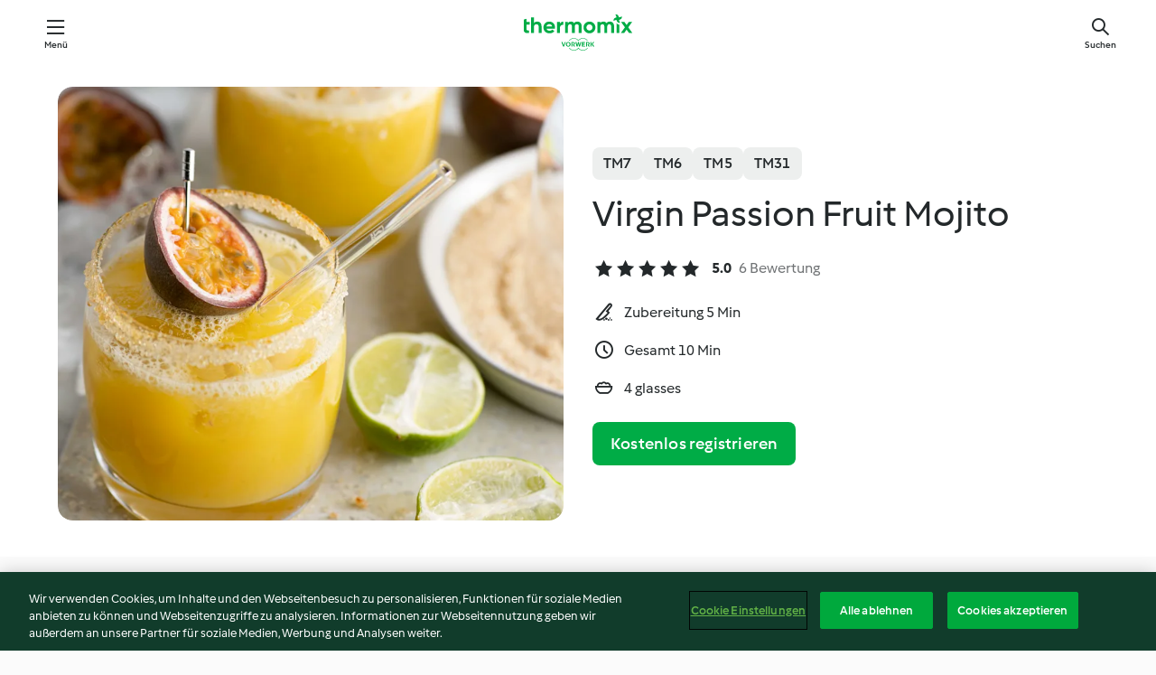

--- FILE ---
content_type: text/html; charset=utf-8
request_url: https://cookidoo.de/recipes/recipe/de-DE/r778679
body_size: 10533
content:
<!DOCTYPE html>
<html
  lang="de-DE"
  class="cicd2-theme">
<head>
    <meta property="og:url" content="https://cookidoo.de/recipes/recipe/de-DE/r778679"/>
    <meta property="og:title" content="Virgin Passion Fruit Mojito"/>
    <meta property="og:description" content="Eine ganze Welt voller Thermomix® Rezepte – Cookidoo® bringt Köstlichkeiten aus aller Welt zu dir nach Hause.
Eine riesige Auswahl an Rezepten und Ideen – hier findest du garantiert bei jedem Besuch kulinarische Inspirationen."/>
    <meta property="og:image" content="https://assets.tmecosys.com/image/upload/t_web_rdp_recipe_584x480/img/recipe/ras/Assets/78e3754d1eca205c2f6af2e09576ec7c/Derivates/b86760ef8f24015c04b03020945795ebc9d52eb7.jpg"/>
    <meta name="robots" content="noarchive"/>
    <meta charset="utf-8">
    <meta name="viewport" content="width=device-width, initial-scale=1, shrink-to-fit=no">
    <link rel="stylesheet" href="https://patternlib-all.prod.external.eu-tm-prod.vorwerk-digital.com/pl-core-29.0.0-18aff5db89ac31d72351aa87f8d2dd94.css">
      <link rel="stylesheet" href="https://patternlib-all.prod.external.eu-tm-prod.vorwerk-digital.com/cicd2-theme-29.0.0-5eba483bfbb03f3a99d1d6c8cc61c91f.css">
    <link rel="stylesheet" href="https://recipepublic-all.prod.external.eu-tm-prod.vorwerk-digital.com/bundle-700b0b14b57bb2a7bf72133389c7f0a6.css">
    <link rel="icon" href="https://patternlib-all.prod.external.eu-tm-prod.vorwerk-digital.com/favicon-02a92602e0cf506ebd0186892a17fd82.ico">
    <link rel="preconnect" href="https://assets.tmecosys.com" crossorigin="anonymous">
    <script>"use strict";(()=>{function c(n){let t=document.cookie.match(new RegExp("(^| )"+n+"=([^;]+)"));if(t)return t[2]}var e={get:c};e.get("v-authenticated")?document.documentElement.classList.add("is-authenticated"):document.documentElement.classList.add("is-unauthenticated");})();
</script>
    <title>Virgin Passion Fruit Mojito - Cookidoo® – das offizielle Thermomix®-Rezept-Portal</title>
    <link rel="stylesheet" href="https://patternlib-all.prod.external.eu-tm-prod.vorwerk-digital.com/pl-recipe-2.18.1-4949e3c3f2b6c536234d63e48d89c215.css">
    <script type="application/ld+json">{"@context":"http://schema.org/","@type":"Recipe","name":"Virgin Passion Fruit Mojito","image":"https://assets.tmecosys.com/image/upload/t_web_rdp_recipe_584x480_1_5x/img/recipe/ras/Assets/78e3754d1eca205c2f6af2e09576ec7c/Derivates/b86760ef8f24015c04b03020945795ebc9d52eb7.jpg","totalTime":"PT10M","cookTime":"PT10M","prepTime":"PT5M","recipeYield":"4 glasses","recipeCategory":["Drinks"],"recipeIngredient":["50 g brown sugar","10 g fresh mint","3 limes, preferably organic","400 g ice cubes","500 g lemonade","6 passion fruit","200 g soda water"],"nutrition":{"@type":"NutritionInformation","calories":"124.6 kcal","carbohydrateContent":"33 g","fatContent":"0.3 g","proteinContent":"1.1 g"},"inLanguage":"de-DE","author":{"@type":"Organization","name":"Vorwerk International & Co. KmG","address":"Wolleraustrasse 11a\n8807 Freienbach\nSchweiz","url":"https://cookidoo.de"},"aggregateRating":{"@id":"AggregatedRating"}}</script>
</head>

<body>
  <core-user-info
    condition="html.is-authenticated"
    community-profile="/community/profile/de-DE"
    devices="/customer-devices/api/my-devices/versions"
    >
  </core-user-info>
  
  <div class="page-content">
      
  <header tabindex="-1" class="page-header">
    <div class="page-header__content">
      <a href="#main-content" class="link--skip">Springe zum Hauptinhalt</a>
          <a class="logo page-header__home authenticated-only" href="/foundation/de-DE/for-you"
            aria-label="Link to the home page">
            <img class="logo" src="https://patternlib-all.prod.external.eu-tm-prod.vorwerk-digital.com/logo_thermomix-02469c2fb4fca55fc3c397286d9e7fe0.svg"
              alt="Thermomix®">
          </a>
          <a class="logo page-header__home unauthenticated-only" href="/foundation/de-DE/explore"
            aria-label="Link to the home page">
            <img class="logo" src="https://patternlib-all.prod.external.eu-tm-prod.vorwerk-digital.com/logo_thermomix-02469c2fb4fca55fc3c397286d9e7fe0.svg"
              alt="Thermomix®">
          </a>
      <core-nav class="page-header__nav">
        <nav class="core-nav__nav" role="navigation">
          <button class="core-nav__trigger">Menü</button>
          <div class="core-nav__container">
            <ul class="core-nav__main-links authenticated-only">
                <li class="core-nav__item">
                  <a href="/foundation/de-DE/for-you"
                    class="core-nav__link">Für dich</a>
                </li>
              <li class="core-nav__item">
                <a href="/foundation/de-DE/explore"
                  class="core-nav__link">Entdecken</a>
              </li>
              <li class="core-nav__item">
                <a href="/organize/de-DE/my-recipes"
                  class="core-nav__link">Meine Rezepte</a>
              </li>
              <li class="core-nav__item">
                <a href="/planning/de-DE/my-week"
                  class="core-nav__link">Meine Woche</a>
              </li>
                <li class="core-nav__item">
                  <a href="/shopping/de-DE"
                    class="core-nav__link">Einkaufsliste</a>
                </li>
            </ul>
            <ul class=" core-nav__main-links unauthenticated-only">
              <li class="core-nav__item">
                <a href="/foundation/de-DE/explore"
                  class="core-nav__link">Entdecken</a>
              </li>
              <li class="core-nav__item">
                <a href="/foundation/de-DE/membership"
                  class="core-nav__link">Abo Vorteile</a>
              </li>
              <li class="core-nav__item">
                <a href="/foundation/de-DE/help"
                  class="core-nav__link">Hilfe</a>
              </li>
            </ul>
            <ul class="core-nav__links unauthenticated-only">
              <li class="core-nav__item">
                <a href="/ciam/register/start"
                  class="core-nav__link page-header__sign-up page-header__icon">Registrieren</a>
              </li>
              <li class="core-nav__item">
                <a href="/profile/de-DE/login?redirectAfterLogin=%2Frecipes%2Frecipe%2Fde-DE%2Fr778679"
                  class="core-nav__link page-header__login page-header__icon">Anmelden</a>
              </li>
            </ul>
            <div role="separator" aria-orientation="vertical"
              class="core-nav__separator separator-vertical separator-vertical--silver-20"></div>
            <core-user-profile class="authenticated-only">
              <core-dropdown-menu class="core-nav__dropdown core-nav__dropdown--profile" align="bottom-right">
                <button class="core-dropdown-menu__trigger core-nav__dropdown-trigger">
                  <span class="core-nav__dropdown-trigger-icon" aria-hidden="true"></span>
                  <img class="core-nav__dropdown-trigger-picture" src alt>
                  <span class="core-dropdown-menu__trigger-text">
                      Profil
                  </span>
                </button>
                <div class="core-dropdown-menu__content core-nav__dropdown-content">
                  <ul class="core-dropdown-list core-nav__dropdown-list">
                    <li class="core-community-profile__link">
                      <a href="/community/profile/de-DE"
                        class="core-dropdown-list__item core-nav__link core-nav__link--community">
                        <core-community-profile>
                          <span class="core-community-profile__icon" aria-hidden="true"></span>
                          <img class="core-community-profile__picture" src alt>
                          <div class="core-community-profile__heading-group">
                            <span class="core-community-profile__header">Profil</span>
                            <span class="core-community-profile__subheader">Profil anzeigen</span>
                          </div>
                        </core-community-profile>
                      </a>
                    </li>
                    <li>
                      <a href="/commerce/de-DE/membership"
                        class="core-dropdown-list__item core-nav__link">Konto</a>
                    </li>
                    <li>
                      <a href="/foundation/de-DE/help"
                        class="core-dropdown-list__item core-nav__link">Hilfe</a>
                    </li>
                    <li>
                      <a href="/profile/logout"
                        class="core-dropdown-list__item core-nav__link">Abmelden</a>
                    </li>
                  </ul>
                </div>
              </core-dropdown-menu>
            </core-user-profile>
          </div>
          <div role="separator" aria-orientation="vertical"
            class="core-nav__separator separator-vertical separator-vertical--silver-20"></div>
        </nav>
      </core-nav>
      <a class="page-header__search page-header__icon" href="/search/de-DE"
        aria-label="Suchen">Suchen</a>
    </div>
  </header>
  <recipe-scrollspy>
    <nav class="recipe-scrollspy__nav">
        <a href="#ingredients-section" class="recipe-scrollspy__link">Zutaten</a>
  
      <a href="#difficulty-section" class="recipe-scrollspy__link">Schwierigkeitsgrad</a>
  
        <a href="#nutrition-section" class="recipe-scrollspy__link">Nährwerte</a>
  
        <a href="#also-featured-in-section" class="recipe-scrollspy__link">Auch enthalten in</a>
  
      <a id="recipe-scrollspy-alternative-recipes" href="#alternative-recipes" class="recipe-scrollspy__link">Das könnte dir auch gefallen</a>
    </nav>
  </recipe-scrollspy>

  <recipe-details id="main-content">
    <recipe-card>
      <div class="recipe-card__wrapper">
        <div class="recipe-card__image-wrapper">
            <core-image-loader>
              <img
                class="recipe-card__image"
                  src="https://assets.tmecosys.com/image/upload/t_web_rdp_recipe_584x480/img/recipe/ras/Assets/78e3754d1eca205c2f6af2e09576ec7c/Derivates/b86760ef8f24015c04b03020945795ebc9d52eb7.jpg"
                  srcset="https://assets.tmecosys.com/image/upload/t_web_rdp_recipe_584x480/img/recipe/ras/Assets/78e3754d1eca205c2f6af2e09576ec7c/Derivates/b86760ef8f24015c04b03020945795ebc9d52eb7.jpg 584w, https://assets.tmecosys.com/image/upload/t_web_rdp_recipe_584x480_1_5x/img/recipe/ras/Assets/78e3754d1eca205c2f6af2e09576ec7c/Derivates/b86760ef8f24015c04b03020945795ebc9d52eb7.jpg 876w"
                    sizes="(min-width: 1333px) 584px, (min-width: 768px) 50vw, 100vw"
                alt="Virgin Passion Fruit Mojito"
                title="Virgin Passion Fruit Mojito"/>
            </core-image-loader>
        </div>
        <div class="recipe-card__info">
    
            <div class="recipe-card__header">
              <div class="recipe-card__header-left">
                  <rdp-badges id="tm-versions-modal">
                      <button class="core-chip-button core-chip-button--flat core-chip-button--x-small">
                        TM7
                      </button>
                      <button class="core-chip-button core-chip-button--flat core-chip-button--x-small">
                        TM6
                      </button>
                      <button class="core-chip-button core-chip-button--flat core-chip-button--x-small">
                        TM5
                      </button>
                      <button class="core-chip-button core-chip-button--flat core-chip-button--x-small">
                        TM31
                      </button>
                  </rdp-badges>
                
                  <core-modal
                    trigger-id="tm-versions-modal"
                    class="tm-versions-modal"
                    prevent-body-scroll="true"
                    hidden>
                    <div class="core-modal__wrapper">
                      <div class="core-modal__container" role="dialog" aria-modal="true">
                  
                        <div class="core-modal__header">
                          <h2>Geräte und Zubehör</h2>
                          <button class="core-modal__close" aria-label="Close Modal"></button>
                        </div>
                  
                        <core-scrollbar class="core-modal__content" fadeout-top>
                          <div class="core-scrollbar__content">
                  
                            <rdp-tm-versions>
                              <p class="rdp-tm-versions__description">Dieses Rezept ist für eine bestimmte Geräte- und Zubehörkombination konzipiert. Ohne diese erforderliche Ausstattung können wir kein erfolgreiches Ergebnis garantieren.</p>
                              <div class="rdp-tm-versions__list">
                                  <div class="rdp-tm-versions__item">
                                    <img src="https://patternlib-all.prod.external.eu-tm-prod.vorwerk-digital.com/tm7-83b22c91a1a1e7fee3797168f05f9754.png" class="rdp-tm-versions__image"/>
                                    <div class="rdp-tm-versions__wrapper">
                                      <span class="rdp-tm-versions__name">Thermomix® TM7</span>
                                      <span class="rdp-tm-versions__compatibility">
                                        <span class="icon icon--checkmark-circle icon--xxxs"></span>Kompatibel
                                      </span>
                                    </div>
                                  </div>
                                  <div class="rdp-tm-versions__item">
                                    <img src="https://patternlib-all.prod.external.eu-tm-prod.vorwerk-digital.com/tm6-fff867f1cfc7f35118b8b6dfffca8339.png" class="rdp-tm-versions__image"/>
                                    <div class="rdp-tm-versions__wrapper">
                                      <span class="rdp-tm-versions__name">Thermomix® TM6</span>
                                      <span class="rdp-tm-versions__compatibility">
                                        <span class="icon icon--checkmark-circle icon--xxxs"></span>Kompatibel
                                      </span>
                                    </div>
                                  </div>
                                  <div class="rdp-tm-versions__item">
                                    <img src="https://patternlib-all.prod.external.eu-tm-prod.vorwerk-digital.com/tm5-a3a665744eb0093e9108135bf6b1baa4.png" class="rdp-tm-versions__image"/>
                                    <div class="rdp-tm-versions__wrapper">
                                      <span class="rdp-tm-versions__name">Thermomix® TM5</span>
                                      <span class="rdp-tm-versions__compatibility">
                                        <span class="icon icon--checkmark-circle icon--xxxs"></span>Kompatibel
                                      </span>
                                    </div>
                                  </div>
                                  <div class="rdp-tm-versions__item">
                                    <img src="https://patternlib-all.prod.external.eu-tm-prod.vorwerk-digital.com/tm31-d180149ce35a8c8d99d7a3bbff0f1bec.png" class="rdp-tm-versions__image"/>
                                    <div class="rdp-tm-versions__wrapper">
                                      <span class="rdp-tm-versions__name">Thermomix® TM31</span>
                                      <span class="rdp-tm-versions__compatibility">
                                        <span class="icon icon--checkmark-circle icon--xxxs"></span>Kompatibel
                                      </span>
                                    </div>
                                  </div>
                              </div>
                            </rdp-tm-versions>
                  
                  
                          </div>
                        </core-scrollbar>
                  
                        <div class="core-modal__footer">
                          <a class="button--inline rdp-tm-versions__more" href="/foundation/de-DE/thermomix-compatibility">Weitere Informationen</a>
                        </div>
                      </div>
                    </div>
                  </core-modal>
                
              </div>
            </div>
    
          <div class="recipe-card__content">
            <core-ellipsis lines-count="3">
              <h1 class="recipe-card__section recipe-card__name">Virgin Passion Fruit Mojito</h1>
            </core-ellipsis>
            
            <core-rating>
  <div class="core-rating__rating-list">
      <span class="core-rating__point core-rating__point--full"></span>
      <span class="core-rating__point core-rating__point--full"></span>
      <span class="core-rating__point core-rating__point--full"></span>
      <span class="core-rating__point core-rating__point--full"></span>
      <span class="core-rating__point core-rating__point--full"></span>
  </div>
    <span class="core-rating__counter">5.0</span>
    <span class="core-rating__label">
      
      6 Bewertung
      
    </span>
  <script type="application/ld+json">
  {
    "@context": "http://schema.org",
    "@type": "AggregateRating",
    "@id": "AggregatedRating",
    "ratingValue": 5.0,
    "reviewCount": 6
  }
  </script>
</core-rating>

            <div class="recipe-card__cook-params">
              <div class="recipe-card__cook-param">
                <span class="icon icon--time-preparation"></span>
                <span>Zubereitung 5 Min </span>
              </div>
              <div class="recipe-card__cook-param">
                <span class="icon icon--time"></span>
                <span>Gesamt 10 Min</span>
              </div>
              <div class="recipe-card__cook-param">
                <span class="icon icon--servings"></span>
                <span>4 glasses</span>
              </div>
            </div>
          </div>
    
          <div class="recipe-card__footer">
            <a class="button--primary recipe-card__action-button recipe-card__action-button--primary"
              title="Kostenlos registrieren"
              href="/ciam/register/start">Kostenlos registrieren</a>
          </div>
        </div>
      </div>
    </recipe-card>
    
    <recipe-content>
      <div class="recipe-content__left">
        <div mobile-order="1">
          <div id="ingredients-section" class="recipe-content__section">
            <h4 class="recipe-content__title">Zutaten</h4>
              <div class="recipe-content__inner-section">
                <ul class="ul--clean">
                    <li>
          <recipe-ingredient>
            <div class="recipe-ingredient__wrapper">
                <img class="recipe-ingredient__image"   src="https://assets.tmecosys.com/image/upload/t_web_ingredient_48x48/icons/ingredient_icons/105"
            srcset="https://assets.tmecosys.com/image/upload/t_web_ingredient_48x48/icons/ingredient_icons/105 48w, https://assets.tmecosys.com/image/upload/t_web_ingredient_48x48_1_5x/icons/ingredient_icons/105 72w, https://assets.tmecosys.com/image/upload/t_web_ingredient_48x48_2x/icons/ingredient_icons/105 96w"
              sizes="48px"
           />
          
                <div class="recipe-ingredient__content">
                  <span class="recipe-ingredient__name">
                    brown sugar 
                  </span>
                    <span class="recipe-ingredient__description">plus 2 tbsp extra for coating</span>
                </div>
                <span class="recipe-ingredient__amount">
                      50
                    g
                </span>
            </div>
          </recipe-ingredient>
          </li>
                    <li>
          <recipe-ingredient>
            <div class="recipe-ingredient__wrapper">
                <img class="recipe-ingredient__image"   src="https://assets.tmecosys.com/image/upload/t_web_ingredient_48x48/icons/ingredient_icons/1224"
            srcset="https://assets.tmecosys.com/image/upload/t_web_ingredient_48x48/icons/ingredient_icons/1224 48w, https://assets.tmecosys.com/image/upload/t_web_ingredient_48x48_1_5x/icons/ingredient_icons/1224 72w, https://assets.tmecosys.com/image/upload/t_web_ingredient_48x48_2x/icons/ingredient_icons/1224 96w"
              sizes="48px"
           />
          
                <div class="recipe-ingredient__content">
                  <span class="recipe-ingredient__name">
                    fresh mint 
                  </span>
                    <span class="recipe-ingredient__description">plus extra for garnishing</span>
                </div>
                <span class="recipe-ingredient__amount">
                      10
                    g
                </span>
            </div>
          </recipe-ingredient>
          </li>
                    <li>
          <recipe-ingredient>
            <div class="recipe-ingredient__wrapper">
                <img class="recipe-ingredient__image"   src="https://assets.tmecosys.com/image/upload/t_web_ingredient_48x48/icons/ingredient_icons/59"
            srcset="https://assets.tmecosys.com/image/upload/t_web_ingredient_48x48/icons/ingredient_icons/59 48w, https://assets.tmecosys.com/image/upload/t_web_ingredient_48x48_1_5x/icons/ingredient_icons/59 72w, https://assets.tmecosys.com/image/upload/t_web_ingredient_48x48_2x/icons/ingredient_icons/59 96w"
              sizes="48px"
           />
          
                <div class="recipe-ingredient__content">
                  <span class="recipe-ingredient__name">
                    limes, preferably organic 
                  </span>
                    <span class="recipe-ingredient__description">quartered, plus extra for juicing and garnishing</span>
                </div>
                <span class="recipe-ingredient__amount">
                      3
                    
                </span>
            </div>
          </recipe-ingredient>
          </li>
                    <li>
          <recipe-ingredient>
            <div class="recipe-ingredient__wrapper">
                <img class="recipe-ingredient__image"   src="https://assets.tmecosys.com/image/upload/t_web_ingredient_48x48/icons/ingredient_icons/37"
            srcset="https://assets.tmecosys.com/image/upload/t_web_ingredient_48x48/icons/ingredient_icons/37 48w, https://assets.tmecosys.com/image/upload/t_web_ingredient_48x48_1_5x/icons/ingredient_icons/37 72w, https://assets.tmecosys.com/image/upload/t_web_ingredient_48x48_2x/icons/ingredient_icons/37 96w"
              sizes="48px"
           />
          
                <div class="recipe-ingredient__content">
                  <span class="recipe-ingredient__name">
                    ice cubes 
                  </span>
                    <span class="recipe-ingredient__description">plus extra for serving</span>
                </div>
                <span class="recipe-ingredient__amount">
                      400
                    g
                </span>
            </div>
          </recipe-ingredient>
          </li>
                    <li>
          <recipe-ingredient>
            <div class="recipe-ingredient__wrapper">
                <img class="recipe-ingredient__image"   src="https://assets.tmecosys.com/image/upload/t_web_ingredient_48x48/icons/ingredient_icons/942"
            srcset="https://assets.tmecosys.com/image/upload/t_web_ingredient_48x48/icons/ingredient_icons/942 48w, https://assets.tmecosys.com/image/upload/t_web_ingredient_48x48_1_5x/icons/ingredient_icons/942 72w, https://assets.tmecosys.com/image/upload/t_web_ingredient_48x48_2x/icons/ingredient_icons/942 96w"
              sizes="48px"
           />
          
                <div class="recipe-ingredient__content">
                  <span class="recipe-ingredient__name">
                    lemonade 
                  </span>
                    <span class="recipe-ingredient__description">sparkling</span>
                </div>
                <span class="recipe-ingredient__amount">
                      500
                    g
                </span>
            </div>
          </recipe-ingredient>
          </li>
                    <li>
          <recipe-ingredient>
            <div class="recipe-ingredient__wrapper">
                <img class="recipe-ingredient__image"   src="https://assets.tmecosys.com/image/upload/t_web_ingredient_48x48/icons/ingredient_icons/231"
            srcset="https://assets.tmecosys.com/image/upload/t_web_ingredient_48x48/icons/ingredient_icons/231 48w, https://assets.tmecosys.com/image/upload/t_web_ingredient_48x48_1_5x/icons/ingredient_icons/231 72w, https://assets.tmecosys.com/image/upload/t_web_ingredient_48x48_2x/icons/ingredient_icons/231 96w"
              sizes="48px"
           />
          
                <div class="recipe-ingredient__content">
                  <span class="recipe-ingredient__name">
                    passion fruit 
                  </span>
                    <span class="recipe-ingredient__description">seeds only, plus extra for serving</span>
                </div>
                <span class="recipe-ingredient__amount">
                      6
                    
                </span>
            </div>
          </recipe-ingredient>
          </li>
                    <li>
          <recipe-ingredient>
            <div class="recipe-ingredient__wrapper">
                <img class="recipe-ingredient__image"   src="https://assets.tmecosys.com/image/upload/t_web_ingredient_48x48/icons/ingredient_icons/367"
            srcset="https://assets.tmecosys.com/image/upload/t_web_ingredient_48x48/icons/ingredient_icons/367 48w, https://assets.tmecosys.com/image/upload/t_web_ingredient_48x48_1_5x/icons/ingredient_icons/367 72w, https://assets.tmecosys.com/image/upload/t_web_ingredient_48x48_2x/icons/ingredient_icons/367 96w"
              sizes="48px"
           />
          
                <div class="recipe-ingredient__content">
                  <span class="recipe-ingredient__name">
                    soda water 
                  </span>
                </div>
                <span class="recipe-ingredient__amount">
                      200
                    g
                </span>
            </div>
          </recipe-ingredient>
          </li>
                </ul>
              </div>
          </div>
          <hr>
        </div>
        <div mobile-order="3">
          <div id="difficulty-section" class="recipe-content__section">
            <h4 class="recipe-content__title">Schwierigkeitsgrad</h4>
            <rdp-difficulty>
              <span class="icon icon--s icon--chef-hat"></span>
              <p>einfach</p>
            </rdp-difficulty>
          </div>
          <hr>
            <div id="nutrition-section" class="recipe-content__section">
              <h4 class="recipe-content__title">
                Nährwerte
                <span class="recipe-content__subtitle">pro 1 glass</span>
              </h4>
              <rdp-nutritious>
                  <div class="rdp-nutritious__item">
                    <span class="rdp-nutritious__name">Natrium</span>
                    <span class="rdp-nutritious__value">
                        36.1 mg 
                    </span>
                  </div>
                  <div class="rdp-nutritious__item">
                    <span class="rdp-nutritious__name">Eiweiß</span>
                    <span class="rdp-nutritious__value">
                        1.1 g 
                    </span>
                  </div>
                  <div class="rdp-nutritious__item">
                    <span class="rdp-nutritious__name">Brennwert</span>
                    <span class="rdp-nutritious__value">
                        521.3 kJ  / 
                        124.6 kcal 
                    </span>
                  </div>
                  <div class="rdp-nutritious__item">
                    <span class="rdp-nutritious__name">Fett</span>
                    <span class="rdp-nutritious__value">
                        0.3 g 
                    </span>
                  </div>
                  <div class="rdp-nutritious__item">
                    <span class="rdp-nutritious__name">Ballaststoffe</span>
                    <span class="rdp-nutritious__value">
                        4.4 g 
                    </span>
                  </div>
                  <div class="rdp-nutritious__item">
                    <span class="rdp-nutritious__name">gesättigte Fettsäuren</span>
                    <span class="rdp-nutritious__value">
                        0 g 
                    </span>
                  </div>
                  <div class="rdp-nutritious__item">
                    <span class="rdp-nutritious__name">Kohlenhydrate</span>
                    <span class="rdp-nutritious__value">
                        33 g 
                    </span>
                  </div>
              </rdp-nutritious>
            </div>
            <hr>
        </div>
      </div>
      <div class="recipe-content__right">
        <div mobile-order="2">
          <div class="recipe-content__section">
            <recipe-membership-banner>
              <img src="https://patternlib-all.prod.external.eu-tm-prod.vorwerk-digital.com/cookidoo-world-da330b8ec91ef8ac5df385f0e440dffb.svg" class="recipe-membership-banner__image" />
              <h1 class="recipe-membership-banner__title">Gefällt dir, was du siehst?</h1>
              <h4 class="recipe-membership-banner__subtitle">Dieses Rezept und mehr als 100 000 weitere warten auf dich!</h4>
              <p class="recipe-membership-banner__description">Registriere dich jetzt und erhalte ein kostenloses 30-Tage Abo. Tauche ein in die kulinarische Welt von Cookidoo® - ohne jegliche Verpflichtung.</p>
              <a href="/ciam/register/start" class="button--primary">Kostenlos registrieren</a>
              <a href="/foundation/de-DE/membership" class="button--inline">Weitere Informationen</a>
            </recipe-membership-banner>
          </div>
          <hr>
        </div>
        <div mobile-order="4">
            <div id="also-featured-in-section" class="recipe-content__section">
              <h4 class="recipe-content__title">Auch enthalten in</h4>
              <rdp-collections>
                  <rdp-collection-tile>
                    <a class="rdp-collection-tile__wrapper" href="/collection/de-DE/p/col440362">
                      <img   src="https://assets.tmecosys.com/image/upload/t_web_col_80x80/img/collection/ras/Assets/34068173a76ee51507e6193258e517be/Derivates/b5748e175cec29d5a519256182b6c9b980332b20.jpg"
            srcset="https://assets.tmecosys.com/image/upload/t_web_col_80x80/img/collection/ras/Assets/34068173a76ee51507e6193258e517be/Derivates/b5748e175cec29d5a519256182b6c9b980332b20.jpg 80w, https://assets.tmecosys.com/image/upload/t_web_col_80x80_1_5x/img/collection/ras/Assets/34068173a76ee51507e6193258e517be/Derivates/b5748e175cec29d5a519256182b6c9b980332b20.jpg 120w, https://assets.tmecosys.com/image/upload/t_web_col_80x80_2x/img/collection/ras/Assets/34068173a76ee51507e6193258e517be/Derivates/b5748e175cec29d5a519256182b6c9b980332b20.jpg 160w"
              sizes="80px"
           class="rdp-collection-tile__image">
                      <div class="rdp-collection-tile__content">
                        <span class="rdp-collection-tile__name">Dry &amp; Delicious</span>
                        <span class="rdp-collection-tile__info">5 Rezepte<br>International</span>
                      </div>
                    </a>
                  </rdp-collection-tile>
              </rdp-collections>
            </div>
            <hr>
        </div>
      </div>
    </recipe-content>
  </recipe-details>

  
  
  
  <div id="alternative-recipes" class="l-content l-content--additional recipe-alternative-recipes">
    <core-stripe class="core-stripe--modern" aria-labelledby="stripe-header" aria-describedby="stripe-description" role="region"
                 data-category="VrkNavCategory-RPF-015">
      <h3 class="core-stripe__header" id="stripe-header">
          Das könnte dir auch gefallen
      </h3>
        <div class="core-stripe__content">
          
  
          
            <core-tile class="core-tile--expanded" id="r829906" data-recipe-id="r829906"><a class="link--alt" href="/recipes/recipe/de-DE/r829906"><div class="core-tile__image-wrapper">
    <img
      class="core-tile__image"
      alt="Cinnamon Rolls"
      title="Cinnamon Rolls"
      src="https://assets.tmecosys.com/image/upload/t_web_shared_recipe_221x240/img/recipe/ras/Assets/ee110e37-0f63-4036-8d1e-e77bdf7e6d96/Derivates/70551650-ee0e-4fb6-ad3d-2c822c110725"
      sizes="221px"
      decoding="async"
      srcset="https://assets.tmecosys.com/image/upload/t_web_shared_recipe_221x240/img/recipe/ras/Assets/ee110e37-0f63-4036-8d1e-e77bdf7e6d96/Derivates/70551650-ee0e-4fb6-ad3d-2c822c110725 221w, https://assets.tmecosys.com/image/upload/t_web_shared_recipe_221x240_1_5x/img/recipe/ras/Assets/ee110e37-0f63-4036-8d1e-e77bdf7e6d96/Derivates/70551650-ee0e-4fb6-ad3d-2c822c110725 331w, https://assets.tmecosys.com/image/upload/t_web_shared_recipe_221x240_2x/img/recipe/ras/Assets/ee110e37-0f63-4036-8d1e-e77bdf7e6d96/Derivates/70551650-ee0e-4fb6-ad3d-2c822c110725 442w"
    />
  </div><div class="core-tile__description-wrapper"><div class="core-tile__description"><core-ellipsis><p class="core-tile__description-text">Cinnamon Rolls</p></core-ellipsis><button class="core-tile__trigger authenticated-only context-menu-trigger" aria-label="open context menu" type="button"></button></div><core-rating class="core-rating--short core-rating--small"><span class="core-rating__counter">4.9</span><span class="core-rating__point core-rating__point--full"></span><span class="core-rating__label">(24)</span></core-rating><p class="core-tile__description-subline">3 Std.</p></div></a><core-context-menu trigger-class="context-menu-trigger" class="translate-x-[0.5px]"><ul class="core-dropdown-list"><li><core-transclude href="/planning/de-DE/transclude/manage-cook-today/r829906" prevent-page-reload="true" on="context-menu-open" context="core-context-menu"></core-transclude></li><li><core-transclude href="/organize/de-DE/transclude/manage-bookmark/r829906" prevent-page-reload="true" on="context-menu-open" context="core-context-menu"></core-transclude></li><li><core-transclude href="/organize/de-DE/transclude/manage-custom-list/r829906" prevent-page-reload="true" on="context-menu-open" context="core-context-menu"></core-transclude></li><li><core-transclude href="/planning/de-DE/transclude/manage-add-to-myweek/r829906" prevent-page-reload="true" on="context-menu-open" context="core-context-menu"></core-transclude></li><li><core-transclude href="/shopping/de-DE/partial/add-to-shopping-list/r829906" prevent-page-reload="true" on="context-menu-open" context="core-context-menu"></core-transclude></li><li><core-transclude href="/created-recipes/de-DE/partials/add-to-customer-recipes?recipeUrl=https%3A%2F%2Fcookidoo.de%2Frecipes%2Frecipe%2Fde-DE%2Fr829906" prevent-page-reload="true" on="context-menu-open" context="core-context-menu"></core-transclude></li><li data-error="401" data-redirect-param="redirectAfterLogin" class="display-none"><a href="/profile/de-DE/login?redirectAfterLogin=%2Fsearch%2Fde-DE%2Ffragments%2Fstripe%3Flimit%3D12%26lazyLoading%3Dtrue%26accessories%3DincludingFriend%252CincludingBladeCoverWithPeeler%252CincludingCutter%252CincludingSensor%26includeRating%3Dtrue%26like%3Dr778679" class="core-dropdown-list__item"><span class="icon" aria-hidden="true">refresh</span>Login erneuern</a></li></ul></core-context-menu></core-tile><core-tile class="core-tile--expanded" id="r924536" data-recipe-id="r924536"><a class="link--alt" href="/recipes/recipe/de-DE/r924536"><div class="core-tile__image-wrapper">
    <img
      class="core-tile__image"
      alt="Menu: Vegetable Soup with Semolina Dumplings, BBQ Pulled Chicken with Bao &amp; Baked Buns"
      title="Menu: Vegetable Soup with Semolina Dumplings, BBQ Pulled Chicken with Bao &amp; Baked Buns"
      src="https://assets.tmecosys.com/image/upload/t_web_shared_recipe_221x240/img/recipe/ras/Assets/5f171645a9d5598db8c8334f51022233/Derivates/326bd0198a747da5a5f1ad34cbdddb2f8de2dfa7"
      sizes="221px"
      decoding="async"
      srcset="https://assets.tmecosys.com/image/upload/t_web_shared_recipe_221x240/img/recipe/ras/Assets/5f171645a9d5598db8c8334f51022233/Derivates/326bd0198a747da5a5f1ad34cbdddb2f8de2dfa7 221w, https://assets.tmecosys.com/image/upload/t_web_shared_recipe_221x240_1_5x/img/recipe/ras/Assets/5f171645a9d5598db8c8334f51022233/Derivates/326bd0198a747da5a5f1ad34cbdddb2f8de2dfa7 331w, https://assets.tmecosys.com/image/upload/t_web_shared_recipe_221x240_2x/img/recipe/ras/Assets/5f171645a9d5598db8c8334f51022233/Derivates/326bd0198a747da5a5f1ad34cbdddb2f8de2dfa7 442w"
    />
  </div><div class="core-tile__description-wrapper"><div class="core-tile__description"><core-ellipsis><p class="core-tile__description-text">Menu: Vegetable Soup with Semolina Dumplings, BBQ Pulled Chicken with Bao &amp; Baked Buns</p></core-ellipsis><button class="core-tile__trigger authenticated-only context-menu-trigger" aria-label="open context menu" type="button"></button></div><core-rating class="core-rating--short core-rating--small"><span class="core-rating__counter">2.0</span><span class="core-rating__point core-rating__point--full"></span><span class="core-rating__label">(2)</span></core-rating><p class="core-tile__description-subline">1 Std. 15 Min</p></div></a><core-context-menu trigger-class="context-menu-trigger" class="translate-x-[0.5px]"><ul class="core-dropdown-list"><li><core-transclude href="/planning/de-DE/transclude/manage-cook-today/r924536" prevent-page-reload="true" on="context-menu-open" context="core-context-menu"></core-transclude></li><li><core-transclude href="/organize/de-DE/transclude/manage-bookmark/r924536" prevent-page-reload="true" on="context-menu-open" context="core-context-menu"></core-transclude></li><li><core-transclude href="/organize/de-DE/transclude/manage-custom-list/r924536" prevent-page-reload="true" on="context-menu-open" context="core-context-menu"></core-transclude></li><li><core-transclude href="/planning/de-DE/transclude/manage-add-to-myweek/r924536" prevent-page-reload="true" on="context-menu-open" context="core-context-menu"></core-transclude></li><li><core-transclude href="/shopping/de-DE/partial/add-to-shopping-list/r924536" prevent-page-reload="true" on="context-menu-open" context="core-context-menu"></core-transclude></li><li><core-transclude href="/created-recipes/de-DE/partials/add-to-customer-recipes?recipeUrl=https%3A%2F%2Fcookidoo.de%2Frecipes%2Frecipe%2Fde-DE%2Fr924536" prevent-page-reload="true" on="context-menu-open" context="core-context-menu"></core-transclude></li><li data-error="401" data-redirect-param="redirectAfterLogin" class="display-none"><a href="/profile/de-DE/login?redirectAfterLogin=%2Fsearch%2Fde-DE%2Ffragments%2Fstripe%3Flimit%3D12%26lazyLoading%3Dtrue%26accessories%3DincludingFriend%252CincludingBladeCoverWithPeeler%252CincludingCutter%252CincludingSensor%26includeRating%3Dtrue%26like%3Dr778679" class="core-dropdown-list__item"><span class="icon" aria-hidden="true">refresh</span>Login erneuern</a></li></ul></core-context-menu></core-tile><core-tile class="core-tile--expanded" id="r922184" data-recipe-id="r922184"><a class="link--alt" href="/recipes/recipe/de-DE/r922184"><div class="core-tile__image-wrapper">
    <img
      class="core-tile__image"
      alt="Spring Greens and Grapefruit Salad"
      title="Spring Greens and Grapefruit Salad"
      src="https://assets.tmecosys.com/image/upload/t_web_shared_recipe_221x240/img/recipe/ras/Assets/3e24ae7398f53373a201ff229d2ecf9c/Derivates/faf8b537b53d999b0481365d12110a058e7a3e46"
      sizes="221px"
      decoding="async"
      srcset="https://assets.tmecosys.com/image/upload/t_web_shared_recipe_221x240/img/recipe/ras/Assets/3e24ae7398f53373a201ff229d2ecf9c/Derivates/faf8b537b53d999b0481365d12110a058e7a3e46 221w, https://assets.tmecosys.com/image/upload/t_web_shared_recipe_221x240_1_5x/img/recipe/ras/Assets/3e24ae7398f53373a201ff229d2ecf9c/Derivates/faf8b537b53d999b0481365d12110a058e7a3e46 331w, https://assets.tmecosys.com/image/upload/t_web_shared_recipe_221x240_2x/img/recipe/ras/Assets/3e24ae7398f53373a201ff229d2ecf9c/Derivates/faf8b537b53d999b0481365d12110a058e7a3e46 442w"
    />
  </div><div class="core-tile__description-wrapper"><div class="core-tile__description"><core-ellipsis><p class="core-tile__description-text">Spring Greens and Grapefruit Salad</p></core-ellipsis><button class="core-tile__trigger authenticated-only context-menu-trigger" aria-label="open context menu" type="button"></button></div><core-rating class="core-rating--short core-rating--small"><span class="core-rating__counter">2.0</span><span class="core-rating__point core-rating__point--full"></span><span class="core-rating__label">(1)</span></core-rating><p class="core-tile__description-subline">30 Min</p></div></a><core-context-menu trigger-class="context-menu-trigger" class="translate-x-[0.5px]"><ul class="core-dropdown-list"><li><core-transclude href="/planning/de-DE/transclude/manage-cook-today/r922184" prevent-page-reload="true" on="context-menu-open" context="core-context-menu"></core-transclude></li><li><core-transclude href="/organize/de-DE/transclude/manage-bookmark/r922184" prevent-page-reload="true" on="context-menu-open" context="core-context-menu"></core-transclude></li><li><core-transclude href="/organize/de-DE/transclude/manage-custom-list/r922184" prevent-page-reload="true" on="context-menu-open" context="core-context-menu"></core-transclude></li><li><core-transclude href="/planning/de-DE/transclude/manage-add-to-myweek/r922184" prevent-page-reload="true" on="context-menu-open" context="core-context-menu"></core-transclude></li><li><core-transclude href="/shopping/de-DE/partial/add-to-shopping-list/r922184" prevent-page-reload="true" on="context-menu-open" context="core-context-menu"></core-transclude></li><li><core-transclude href="/created-recipes/de-DE/partials/add-to-customer-recipes?recipeUrl=https%3A%2F%2Fcookidoo.de%2Frecipes%2Frecipe%2Fde-DE%2Fr922184" prevent-page-reload="true" on="context-menu-open" context="core-context-menu"></core-transclude></li><li data-error="401" data-redirect-param="redirectAfterLogin" class="display-none"><a href="/profile/de-DE/login?redirectAfterLogin=%2Fsearch%2Fde-DE%2Ffragments%2Fstripe%3Flimit%3D12%26lazyLoading%3Dtrue%26accessories%3DincludingFriend%252CincludingBladeCoverWithPeeler%252CincludingCutter%252CincludingSensor%26includeRating%3Dtrue%26like%3Dr778679" class="core-dropdown-list__item"><span class="icon" aria-hidden="true">refresh</span>Login erneuern</a></li></ul></core-context-menu></core-tile><core-tile class="core-tile--expanded" id="r919736" data-recipe-id="r919736"><a class="link--alt" href="/recipes/recipe/de-DE/r919736"><div class="core-tile__image-wrapper">
    <img
      class="core-tile__image"
      alt="Vegan Apple and Nut Crumble with Rum Raisins"
      title="Vegan Apple and Nut Crumble with Rum Raisins"
      src="https://assets.tmecosys.com/image/upload/t_web_shared_recipe_221x240/img/recipe/ras/Assets/e3335b667c2d024054256169dd00ec01/Derivates/59be97e6969aca6abf931dd4663c3921a18d9ec3"
      sizes="221px"
      decoding="async"
      srcset="https://assets.tmecosys.com/image/upload/t_web_shared_recipe_221x240/img/recipe/ras/Assets/e3335b667c2d024054256169dd00ec01/Derivates/59be97e6969aca6abf931dd4663c3921a18d9ec3 221w, https://assets.tmecosys.com/image/upload/t_web_shared_recipe_221x240_1_5x/img/recipe/ras/Assets/e3335b667c2d024054256169dd00ec01/Derivates/59be97e6969aca6abf931dd4663c3921a18d9ec3 331w, https://assets.tmecosys.com/image/upload/t_web_shared_recipe_221x240_2x/img/recipe/ras/Assets/e3335b667c2d024054256169dd00ec01/Derivates/59be97e6969aca6abf931dd4663c3921a18d9ec3 442w"
    />
  </div><div class="core-tile__description-wrapper"><div class="core-tile__description"><core-ellipsis><p class="core-tile__description-text">Vegan Apple and Nut Crumble with Rum Raisins</p></core-ellipsis><button class="core-tile__trigger authenticated-only context-menu-trigger" aria-label="open context menu" type="button"></button></div><core-rating class="core-rating--short core-rating--small"><span class="core-rating__counter">5.0</span><span class="core-rating__point core-rating__point--full"></span><span class="core-rating__label">(1)</span></core-rating><p class="core-tile__description-subline">9 Std.</p></div></a><core-context-menu trigger-class="context-menu-trigger" class="translate-x-[0.5px]"><ul class="core-dropdown-list"><li><core-transclude href="/planning/de-DE/transclude/manage-cook-today/r919736" prevent-page-reload="true" on="context-menu-open" context="core-context-menu"></core-transclude></li><li><core-transclude href="/organize/de-DE/transclude/manage-bookmark/r919736" prevent-page-reload="true" on="context-menu-open" context="core-context-menu"></core-transclude></li><li><core-transclude href="/organize/de-DE/transclude/manage-custom-list/r919736" prevent-page-reload="true" on="context-menu-open" context="core-context-menu"></core-transclude></li><li><core-transclude href="/planning/de-DE/transclude/manage-add-to-myweek/r919736" prevent-page-reload="true" on="context-menu-open" context="core-context-menu"></core-transclude></li><li><core-transclude href="/shopping/de-DE/partial/add-to-shopping-list/r919736" prevent-page-reload="true" on="context-menu-open" context="core-context-menu"></core-transclude></li><li><core-transclude href="/created-recipes/de-DE/partials/add-to-customer-recipes?recipeUrl=https%3A%2F%2Fcookidoo.de%2Frecipes%2Frecipe%2Fde-DE%2Fr919736" prevent-page-reload="true" on="context-menu-open" context="core-context-menu"></core-transclude></li><li data-error="401" data-redirect-param="redirectAfterLogin" class="display-none"><a href="/profile/de-DE/login?redirectAfterLogin=%2Fsearch%2Fde-DE%2Ffragments%2Fstripe%3Flimit%3D12%26lazyLoading%3Dtrue%26accessories%3DincludingFriend%252CincludingBladeCoverWithPeeler%252CincludingCutter%252CincludingSensor%26includeRating%3Dtrue%26like%3Dr778679" class="core-dropdown-list__item"><span class="icon" aria-hidden="true">refresh</span>Login erneuern</a></li></ul></core-context-menu></core-tile><core-tile class="core-tile--expanded" id="r917849" data-recipe-id="r917849"><a class="link--alt" href="/recipes/recipe/de-DE/r917849"><div class="core-tile__image-wrapper">
    <img
      class="core-tile__image"
      alt="Sautéing Chicken Strips"
      title="Sautéing Chicken Strips"
      src="https://assets.tmecosys.com/image/upload/t_web_shared_recipe_221x240/img/recipe/ras/Assets/6aa72d160f64ff24998e974d140284bb/Derivates/9f7dda37988b93571c33672d45b04ff1c7a97027"
      sizes="221px"
      decoding="async"
      srcset="https://assets.tmecosys.com/image/upload/t_web_shared_recipe_221x240/img/recipe/ras/Assets/6aa72d160f64ff24998e974d140284bb/Derivates/9f7dda37988b93571c33672d45b04ff1c7a97027 221w, https://assets.tmecosys.com/image/upload/t_web_shared_recipe_221x240_1_5x/img/recipe/ras/Assets/6aa72d160f64ff24998e974d140284bb/Derivates/9f7dda37988b93571c33672d45b04ff1c7a97027 331w, https://assets.tmecosys.com/image/upload/t_web_shared_recipe_221x240_2x/img/recipe/ras/Assets/6aa72d160f64ff24998e974d140284bb/Derivates/9f7dda37988b93571c33672d45b04ff1c7a97027 442w"
    />
  </div><div class="core-tile__description-wrapper"><div class="core-tile__description"><core-ellipsis><p class="core-tile__description-text">Sautéing Chicken Strips</p></core-ellipsis><button class="core-tile__trigger authenticated-only context-menu-trigger" aria-label="open context menu" type="button"></button></div><core-rating class="core-rating--short core-rating--small"><span class="core-rating__counter">5.0</span><span class="core-rating__point core-rating__point--full"></span><span class="core-rating__label">(1)</span></core-rating><p class="core-tile__description-subline">15 Min</p></div></a><core-context-menu trigger-class="context-menu-trigger" class="translate-x-[0.5px]"><ul class="core-dropdown-list"><li><core-transclude href="/planning/de-DE/transclude/manage-cook-today/r917849" prevent-page-reload="true" on="context-menu-open" context="core-context-menu"></core-transclude></li><li><core-transclude href="/organize/de-DE/transclude/manage-bookmark/r917849" prevent-page-reload="true" on="context-menu-open" context="core-context-menu"></core-transclude></li><li><core-transclude href="/organize/de-DE/transclude/manage-custom-list/r917849" prevent-page-reload="true" on="context-menu-open" context="core-context-menu"></core-transclude></li><li><core-transclude href="/planning/de-DE/transclude/manage-add-to-myweek/r917849" prevent-page-reload="true" on="context-menu-open" context="core-context-menu"></core-transclude></li><li><core-transclude href="/shopping/de-DE/partial/add-to-shopping-list/r917849" prevent-page-reload="true" on="context-menu-open" context="core-context-menu"></core-transclude></li><li><core-transclude href="/created-recipes/de-DE/partials/add-to-customer-recipes?recipeUrl=https%3A%2F%2Fcookidoo.de%2Frecipes%2Frecipe%2Fde-DE%2Fr917849" prevent-page-reload="true" on="context-menu-open" context="core-context-menu"></core-transclude></li><li data-error="401" data-redirect-param="redirectAfterLogin" class="display-none"><a href="/profile/de-DE/login?redirectAfterLogin=%2Fsearch%2Fde-DE%2Ffragments%2Fstripe%3Flimit%3D12%26lazyLoading%3Dtrue%26accessories%3DincludingFriend%252CincludingBladeCoverWithPeeler%252CincludingCutter%252CincludingSensor%26includeRating%3Dtrue%26like%3Dr778679" class="core-dropdown-list__item"><span class="icon" aria-hidden="true">refresh</span>Login erneuern</a></li></ul></core-context-menu></core-tile><core-tile class="core-tile--expanded" id="r917731" data-recipe-id="r917731"><a class="link--alt" href="/recipes/recipe/de-DE/r917731"><div class="core-tile__image-wrapper">
    <img
      class="core-tile__image"
      alt="Korean Chicken Noodle Soup (Kal-guksu)"
      title="Korean Chicken Noodle Soup (Kal-guksu)"
      src="https://assets.tmecosys.com/image/upload/t_web_shared_recipe_221x240/img/recipe/ras/Assets/488AE542-5612-451A-968A-9892057A91FA/Derivates/c181a04a-c9db-45d5-946b-72754e42a4f7"
      sizes="221px"
      decoding="async"
      srcset="https://assets.tmecosys.com/image/upload/t_web_shared_recipe_221x240/img/recipe/ras/Assets/488AE542-5612-451A-968A-9892057A91FA/Derivates/c181a04a-c9db-45d5-946b-72754e42a4f7 221w, https://assets.tmecosys.com/image/upload/t_web_shared_recipe_221x240_1_5x/img/recipe/ras/Assets/488AE542-5612-451A-968A-9892057A91FA/Derivates/c181a04a-c9db-45d5-946b-72754e42a4f7 331w, https://assets.tmecosys.com/image/upload/t_web_shared_recipe_221x240_2x/img/recipe/ras/Assets/488AE542-5612-451A-968A-9892057A91FA/Derivates/c181a04a-c9db-45d5-946b-72754e42a4f7 442w"
    />
  </div><div class="core-tile__description-wrapper"><div class="core-tile__description"><core-ellipsis><p class="core-tile__description-text">Korean Chicken Noodle Soup (Kal-guksu)</p></core-ellipsis><button class="core-tile__trigger authenticated-only context-menu-trigger" aria-label="open context menu" type="button"></button></div><p class="core-tile__description-subline">Keine Bewertungen</p></div></a><core-context-menu trigger-class="context-menu-trigger" class="translate-x-[0.5px]"><ul class="core-dropdown-list"><li><core-transclude href="/planning/de-DE/transclude/manage-cook-today/r917731" prevent-page-reload="true" on="context-menu-open" context="core-context-menu"></core-transclude></li><li><core-transclude href="/organize/de-DE/transclude/manage-bookmark/r917731" prevent-page-reload="true" on="context-menu-open" context="core-context-menu"></core-transclude></li><li><core-transclude href="/organize/de-DE/transclude/manage-custom-list/r917731" prevent-page-reload="true" on="context-menu-open" context="core-context-menu"></core-transclude></li><li><core-transclude href="/planning/de-DE/transclude/manage-add-to-myweek/r917731" prevent-page-reload="true" on="context-menu-open" context="core-context-menu"></core-transclude></li><li><core-transclude href="/shopping/de-DE/partial/add-to-shopping-list/r917731" prevent-page-reload="true" on="context-menu-open" context="core-context-menu"></core-transclude></li><li><core-transclude href="/created-recipes/de-DE/partials/add-to-customer-recipes?recipeUrl=https%3A%2F%2Fcookidoo.de%2Frecipes%2Frecipe%2Fde-DE%2Fr917731" prevent-page-reload="true" on="context-menu-open" context="core-context-menu"></core-transclude></li><li data-error="401" data-redirect-param="redirectAfterLogin" class="display-none"><a href="/profile/de-DE/login?redirectAfterLogin=%2Fsearch%2Fde-DE%2Ffragments%2Fstripe%3Flimit%3D12%26lazyLoading%3Dtrue%26accessories%3DincludingFriend%252CincludingBladeCoverWithPeeler%252CincludingCutter%252CincludingSensor%26includeRating%3Dtrue%26like%3Dr778679" class="core-dropdown-list__item"><span class="icon" aria-hidden="true">refresh</span>Login erneuern</a></li></ul></core-context-menu></core-tile><core-tile class="core-tile--expanded" id="r915131" data-recipe-id="r915131"><a class="link--alt" href="/recipes/recipe/de-DE/r915131"><div class="core-tile__image-wrapper">
    <img
      class="core-tile__image"
      alt="Cheesy Spiralized Potato Pancakes"
      title="Cheesy Spiralized Potato Pancakes"
      src="https://assets.tmecosys.com/image/upload/t_web_shared_recipe_221x240/img/recipe/ras/Assets/77fcba7f9e59ac62946bfaf9f5f0dc13/Derivates/7cf4971710b15731a4851de833f341575a5391c7"
      sizes="221px"
      decoding="async"
      srcset="https://assets.tmecosys.com/image/upload/t_web_shared_recipe_221x240/img/recipe/ras/Assets/77fcba7f9e59ac62946bfaf9f5f0dc13/Derivates/7cf4971710b15731a4851de833f341575a5391c7 221w, https://assets.tmecosys.com/image/upload/t_web_shared_recipe_221x240_1_5x/img/recipe/ras/Assets/77fcba7f9e59ac62946bfaf9f5f0dc13/Derivates/7cf4971710b15731a4851de833f341575a5391c7 331w, https://assets.tmecosys.com/image/upload/t_web_shared_recipe_221x240_2x/img/recipe/ras/Assets/77fcba7f9e59ac62946bfaf9f5f0dc13/Derivates/7cf4971710b15731a4851de833f341575a5391c7 442w"
    />
  </div><div class="core-tile__description-wrapper"><div class="core-tile__description"><core-ellipsis><p class="core-tile__description-text">Cheesy Spiralized Potato Pancakes</p></core-ellipsis><button class="core-tile__trigger authenticated-only context-menu-trigger" aria-label="open context menu" type="button"></button></div><core-rating class="core-rating--short core-rating--small"><span class="core-rating__counter">3.5</span><span class="core-rating__point core-rating__point--full"></span><span class="core-rating__label">(2)</span></core-rating><p class="core-tile__description-subline">40 Min</p></div></a><core-context-menu trigger-class="context-menu-trigger" class="translate-x-[0.5px]"><ul class="core-dropdown-list"><li><core-transclude href="/planning/de-DE/transclude/manage-cook-today/r915131" prevent-page-reload="true" on="context-menu-open" context="core-context-menu"></core-transclude></li><li><core-transclude href="/organize/de-DE/transclude/manage-bookmark/r915131" prevent-page-reload="true" on="context-menu-open" context="core-context-menu"></core-transclude></li><li><core-transclude href="/organize/de-DE/transclude/manage-custom-list/r915131" prevent-page-reload="true" on="context-menu-open" context="core-context-menu"></core-transclude></li><li><core-transclude href="/planning/de-DE/transclude/manage-add-to-myweek/r915131" prevent-page-reload="true" on="context-menu-open" context="core-context-menu"></core-transclude></li><li><core-transclude href="/shopping/de-DE/partial/add-to-shopping-list/r915131" prevent-page-reload="true" on="context-menu-open" context="core-context-menu"></core-transclude></li><li><core-transclude href="/created-recipes/de-DE/partials/add-to-customer-recipes?recipeUrl=https%3A%2F%2Fcookidoo.de%2Frecipes%2Frecipe%2Fde-DE%2Fr915131" prevent-page-reload="true" on="context-menu-open" context="core-context-menu"></core-transclude></li><li data-error="401" data-redirect-param="redirectAfterLogin" class="display-none"><a href="/profile/de-DE/login?redirectAfterLogin=%2Fsearch%2Fde-DE%2Ffragments%2Fstripe%3Flimit%3D12%26lazyLoading%3Dtrue%26accessories%3DincludingFriend%252CincludingBladeCoverWithPeeler%252CincludingCutter%252CincludingSensor%26includeRating%3Dtrue%26like%3Dr778679" class="core-dropdown-list__item"><span class="icon" aria-hidden="true">refresh</span>Login erneuern</a></li></ul></core-context-menu></core-tile><core-tile class="core-tile--expanded" id="r910899" data-recipe-id="r910899"><a class="link--alt" href="/recipes/recipe/de-DE/r910899"><div class="core-tile__image-wrapper">
    <img
      class="core-tile__image"
      alt="Pumpkin Spice Sugar Cookies"
      title="Pumpkin Spice Sugar Cookies"
      src="https://assets.tmecosys.com/image/upload/t_web_shared_recipe_221x240/img/recipe/ras/Assets/41da61a4a3da70db49525fc5b07df198/Derivates/0691b01c5c9efe95749eece1ec83633bd3962b30"
      sizes="221px"
      decoding="async"
      srcset="https://assets.tmecosys.com/image/upload/t_web_shared_recipe_221x240/img/recipe/ras/Assets/41da61a4a3da70db49525fc5b07df198/Derivates/0691b01c5c9efe95749eece1ec83633bd3962b30 221w, https://assets.tmecosys.com/image/upload/t_web_shared_recipe_221x240_1_5x/img/recipe/ras/Assets/41da61a4a3da70db49525fc5b07df198/Derivates/0691b01c5c9efe95749eece1ec83633bd3962b30 331w, https://assets.tmecosys.com/image/upload/t_web_shared_recipe_221x240_2x/img/recipe/ras/Assets/41da61a4a3da70db49525fc5b07df198/Derivates/0691b01c5c9efe95749eece1ec83633bd3962b30 442w"
    />
  </div><div class="core-tile__description-wrapper"><div class="core-tile__description"><core-ellipsis><p class="core-tile__description-text">Pumpkin Spice Sugar Cookies</p></core-ellipsis><button class="core-tile__trigger authenticated-only context-menu-trigger" aria-label="open context menu" type="button"></button></div><core-rating class="core-rating--short core-rating--small"><span class="core-rating__counter">3.7</span><span class="core-rating__point core-rating__point--full"></span><span class="core-rating__label">(3)</span></core-rating><p class="core-tile__description-subline">55 Min</p></div></a><core-context-menu trigger-class="context-menu-trigger" class="translate-x-[0.5px]"><ul class="core-dropdown-list"><li><core-transclude href="/planning/de-DE/transclude/manage-cook-today/r910899" prevent-page-reload="true" on="context-menu-open" context="core-context-menu"></core-transclude></li><li><core-transclude href="/organize/de-DE/transclude/manage-bookmark/r910899" prevent-page-reload="true" on="context-menu-open" context="core-context-menu"></core-transclude></li><li><core-transclude href="/organize/de-DE/transclude/manage-custom-list/r910899" prevent-page-reload="true" on="context-menu-open" context="core-context-menu"></core-transclude></li><li><core-transclude href="/planning/de-DE/transclude/manage-add-to-myweek/r910899" prevent-page-reload="true" on="context-menu-open" context="core-context-menu"></core-transclude></li><li><core-transclude href="/shopping/de-DE/partial/add-to-shopping-list/r910899" prevent-page-reload="true" on="context-menu-open" context="core-context-menu"></core-transclude></li><li><core-transclude href="/created-recipes/de-DE/partials/add-to-customer-recipes?recipeUrl=https%3A%2F%2Fcookidoo.de%2Frecipes%2Frecipe%2Fde-DE%2Fr910899" prevent-page-reload="true" on="context-menu-open" context="core-context-menu"></core-transclude></li><li data-error="401" data-redirect-param="redirectAfterLogin" class="display-none"><a href="/profile/de-DE/login?redirectAfterLogin=%2Fsearch%2Fde-DE%2Ffragments%2Fstripe%3Flimit%3D12%26lazyLoading%3Dtrue%26accessories%3DincludingFriend%252CincludingBladeCoverWithPeeler%252CincludingCutter%252CincludingSensor%26includeRating%3Dtrue%26like%3Dr778679" class="core-dropdown-list__item"><span class="icon" aria-hidden="true">refresh</span>Login erneuern</a></li></ul></core-context-menu></core-tile><core-tile class="core-tile--expanded" id="r901261" data-recipe-id="r901261"><a class="link--alt" href="/recipes/recipe/de-DE/r901261"><div class="core-tile__image-wrapper">
    <img
      class="core-tile__image"
      alt="Curly Fries with Garlic Sauce"
      title="Curly Fries with Garlic Sauce"
      src="https://assets.tmecosys.com/image/upload/t_web_shared_recipe_221x240/img/recipe/ras/Assets/8da445c2a95d88a544f7deff86a34322/Derivates/cff6d67119dfd4e7fa0045fd1a79c2188a970b35"
      sizes="221px"
      decoding="async"
      srcset="https://assets.tmecosys.com/image/upload/t_web_shared_recipe_221x240/img/recipe/ras/Assets/8da445c2a95d88a544f7deff86a34322/Derivates/cff6d67119dfd4e7fa0045fd1a79c2188a970b35 221w, https://assets.tmecosys.com/image/upload/t_web_shared_recipe_221x240_1_5x/img/recipe/ras/Assets/8da445c2a95d88a544f7deff86a34322/Derivates/cff6d67119dfd4e7fa0045fd1a79c2188a970b35 331w, https://assets.tmecosys.com/image/upload/t_web_shared_recipe_221x240_2x/img/recipe/ras/Assets/8da445c2a95d88a544f7deff86a34322/Derivates/cff6d67119dfd4e7fa0045fd1a79c2188a970b35 442w"
    />
  </div><div class="core-tile__description-wrapper"><div class="core-tile__description"><core-ellipsis><p class="core-tile__description-text">Curly Fries with Garlic Sauce</p></core-ellipsis><button class="core-tile__trigger authenticated-only context-menu-trigger" aria-label="open context menu" type="button"></button></div><core-rating class="core-rating--short core-rating--small"><span class="core-rating__counter">4.7</span><span class="core-rating__point core-rating__point--full"></span><span class="core-rating__label">(3)</span></core-rating><p class="core-tile__description-subline">45 Min</p></div></a><core-context-menu trigger-class="context-menu-trigger" class="translate-x-[0.5px]"><ul class="core-dropdown-list"><li><core-transclude href="/planning/de-DE/transclude/manage-cook-today/r901261" prevent-page-reload="true" on="context-menu-open" context="core-context-menu"></core-transclude></li><li><core-transclude href="/organize/de-DE/transclude/manage-bookmark/r901261" prevent-page-reload="true" on="context-menu-open" context="core-context-menu"></core-transclude></li><li><core-transclude href="/organize/de-DE/transclude/manage-custom-list/r901261" prevent-page-reload="true" on="context-menu-open" context="core-context-menu"></core-transclude></li><li><core-transclude href="/planning/de-DE/transclude/manage-add-to-myweek/r901261" prevent-page-reload="true" on="context-menu-open" context="core-context-menu"></core-transclude></li><li><core-transclude href="/shopping/de-DE/partial/add-to-shopping-list/r901261" prevent-page-reload="true" on="context-menu-open" context="core-context-menu"></core-transclude></li><li><core-transclude href="/created-recipes/de-DE/partials/add-to-customer-recipes?recipeUrl=https%3A%2F%2Fcookidoo.de%2Frecipes%2Frecipe%2Fde-DE%2Fr901261" prevent-page-reload="true" on="context-menu-open" context="core-context-menu"></core-transclude></li><li data-error="401" data-redirect-param="redirectAfterLogin" class="display-none"><a href="/profile/de-DE/login?redirectAfterLogin=%2Fsearch%2Fde-DE%2Ffragments%2Fstripe%3Flimit%3D12%26lazyLoading%3Dtrue%26accessories%3DincludingFriend%252CincludingBladeCoverWithPeeler%252CincludingCutter%252CincludingSensor%26includeRating%3Dtrue%26like%3Dr778679" class="core-dropdown-list__item"><span class="icon" aria-hidden="true">refresh</span>Login erneuern</a></li></ul></core-context-menu></core-tile><core-tile class="core-tile--expanded" id="r901185" data-recipe-id="r901185"><a class="link--alt" href="/recipes/recipe/de-DE/r901185"><div class="core-tile__image-wrapper">
    <img
      class="core-tile__image"
      alt="Express Pho Soup with Spiralized Daikon"
      title="Express Pho Soup with Spiralized Daikon"
      src="https://assets.tmecosys.com/image/upload/t_web_shared_recipe_221x240/img/recipe/ras/Assets/edc2cf927baac6f4679df942ea96dd93/Derivates/a2dfa7bc02cfe781dc809da6adb414fea96210b8"
      sizes="221px"
      decoding="async"
      srcset="https://assets.tmecosys.com/image/upload/t_web_shared_recipe_221x240/img/recipe/ras/Assets/edc2cf927baac6f4679df942ea96dd93/Derivates/a2dfa7bc02cfe781dc809da6adb414fea96210b8 221w, https://assets.tmecosys.com/image/upload/t_web_shared_recipe_221x240_1_5x/img/recipe/ras/Assets/edc2cf927baac6f4679df942ea96dd93/Derivates/a2dfa7bc02cfe781dc809da6adb414fea96210b8 331w, https://assets.tmecosys.com/image/upload/t_web_shared_recipe_221x240_2x/img/recipe/ras/Assets/edc2cf927baac6f4679df942ea96dd93/Derivates/a2dfa7bc02cfe781dc809da6adb414fea96210b8 442w"
    />
  </div><div class="core-tile__description-wrapper"><div class="core-tile__description"><core-ellipsis><p class="core-tile__description-text">Express Pho Soup with Spiralized Daikon</p></core-ellipsis><button class="core-tile__trigger authenticated-only context-menu-trigger" aria-label="open context menu" type="button"></button></div><core-rating class="core-rating--short core-rating--small"><span class="core-rating__counter">4.7</span><span class="core-rating__point core-rating__point--full"></span><span class="core-rating__label">(3)</span></core-rating><p class="core-tile__description-subline">50 Min</p></div></a><core-context-menu trigger-class="context-menu-trigger" class="translate-x-[0.5px]"><ul class="core-dropdown-list"><li><core-transclude href="/planning/de-DE/transclude/manage-cook-today/r901185" prevent-page-reload="true" on="context-menu-open" context="core-context-menu"></core-transclude></li><li><core-transclude href="/organize/de-DE/transclude/manage-bookmark/r901185" prevent-page-reload="true" on="context-menu-open" context="core-context-menu"></core-transclude></li><li><core-transclude href="/organize/de-DE/transclude/manage-custom-list/r901185" prevent-page-reload="true" on="context-menu-open" context="core-context-menu"></core-transclude></li><li><core-transclude href="/planning/de-DE/transclude/manage-add-to-myweek/r901185" prevent-page-reload="true" on="context-menu-open" context="core-context-menu"></core-transclude></li><li><core-transclude href="/shopping/de-DE/partial/add-to-shopping-list/r901185" prevent-page-reload="true" on="context-menu-open" context="core-context-menu"></core-transclude></li><li><core-transclude href="/created-recipes/de-DE/partials/add-to-customer-recipes?recipeUrl=https%3A%2F%2Fcookidoo.de%2Frecipes%2Frecipe%2Fde-DE%2Fr901185" prevent-page-reload="true" on="context-menu-open" context="core-context-menu"></core-transclude></li><li data-error="401" data-redirect-param="redirectAfterLogin" class="display-none"><a href="/profile/de-DE/login?redirectAfterLogin=%2Fsearch%2Fde-DE%2Ffragments%2Fstripe%3Flimit%3D12%26lazyLoading%3Dtrue%26accessories%3DincludingFriend%252CincludingBladeCoverWithPeeler%252CincludingCutter%252CincludingSensor%26includeRating%3Dtrue%26like%3Dr778679" class="core-dropdown-list__item"><span class="icon" aria-hidden="true">refresh</span>Login erneuern</a></li></ul></core-context-menu></core-tile><core-tile class="core-tile--expanded" id="r778680" data-recipe-id="r778680"><a class="link--alt" href="/recipes/recipe/de-DE/r778680"><div class="core-tile__image-wrapper">
    <img
      class="core-tile__image"
      alt="Melon and Cucumber Sour (Mocktail)"
      title="Melon and Cucumber Sour (Mocktail)"
      src="https://assets.tmecosys.com/image/upload/t_web_shared_recipe_221x240/img/recipe/ras/Assets/0d8b8418c6087b135b94a596aa053f07/Derivates/6e112bb87000e6022e69d2ec01bca92cf531562e"
      sizes="221px"
      decoding="async"
      srcset="https://assets.tmecosys.com/image/upload/t_web_shared_recipe_221x240/img/recipe/ras/Assets/0d8b8418c6087b135b94a596aa053f07/Derivates/6e112bb87000e6022e69d2ec01bca92cf531562e 221w, https://assets.tmecosys.com/image/upload/t_web_shared_recipe_221x240_1_5x/img/recipe/ras/Assets/0d8b8418c6087b135b94a596aa053f07/Derivates/6e112bb87000e6022e69d2ec01bca92cf531562e 331w, https://assets.tmecosys.com/image/upload/t_web_shared_recipe_221x240_2x/img/recipe/ras/Assets/0d8b8418c6087b135b94a596aa053f07/Derivates/6e112bb87000e6022e69d2ec01bca92cf531562e 442w"
    />
  </div><div class="core-tile__description-wrapper"><div class="core-tile__description"><core-ellipsis><p class="core-tile__description-text">Melon and Cucumber Sour (Mocktail)</p></core-ellipsis><button class="core-tile__trigger authenticated-only context-menu-trigger" aria-label="open context menu" type="button"></button></div><core-rating class="core-rating--short core-rating--small"><span class="core-rating__counter">5.0</span><span class="core-rating__point core-rating__point--full"></span><span class="core-rating__label">(5)</span></core-rating><p class="core-tile__description-subline">10 Min</p></div></a><core-context-menu trigger-class="context-menu-trigger" class="translate-x-[0.5px]"><ul class="core-dropdown-list"><li><core-transclude href="/planning/de-DE/transclude/manage-cook-today/r778680" prevent-page-reload="true" on="context-menu-open" context="core-context-menu"></core-transclude></li><li><core-transclude href="/organize/de-DE/transclude/manage-bookmark/r778680" prevent-page-reload="true" on="context-menu-open" context="core-context-menu"></core-transclude></li><li><core-transclude href="/organize/de-DE/transclude/manage-custom-list/r778680" prevent-page-reload="true" on="context-menu-open" context="core-context-menu"></core-transclude></li><li><core-transclude href="/planning/de-DE/transclude/manage-add-to-myweek/r778680" prevent-page-reload="true" on="context-menu-open" context="core-context-menu"></core-transclude></li><li><core-transclude href="/shopping/de-DE/partial/add-to-shopping-list/r778680" prevent-page-reload="true" on="context-menu-open" context="core-context-menu"></core-transclude></li><li><core-transclude href="/created-recipes/de-DE/partials/add-to-customer-recipes?recipeUrl=https%3A%2F%2Fcookidoo.de%2Frecipes%2Frecipe%2Fde-DE%2Fr778680" prevent-page-reload="true" on="context-menu-open" context="core-context-menu"></core-transclude></li><li data-error="401" data-redirect-param="redirectAfterLogin" class="display-none"><a href="/profile/de-DE/login?redirectAfterLogin=%2Fsearch%2Fde-DE%2Ffragments%2Fstripe%3Flimit%3D12%26lazyLoading%3Dtrue%26accessories%3DincludingFriend%252CincludingBladeCoverWithPeeler%252CincludingCutter%252CincludingSensor%26includeRating%3Dtrue%26like%3Dr778679" class="core-dropdown-list__item"><span class="icon" aria-hidden="true">refresh</span>Login erneuern</a></li></ul></core-context-menu></core-tile><core-tile class="core-tile--expanded" id="r800449" data-recipe-id="r800449"><a class="link--alt" href="/recipes/recipe/de-DE/r800449"><div class="core-tile__image-wrapper">
    <img
      class="core-tile__image"
      alt="Caramel Macchiato"
      title="Caramel Macchiato"
      src="https://assets.tmecosys.com/image/upload/t_web_shared_recipe_221x240/img/recipe/ras/Assets/caa21cd668b93fadaad07fefc530ace5/Derivates/6b93b4ab826fe249292790890b8f2e96d6f6f1b4"
      sizes="221px"
      decoding="async"
      srcset="https://assets.tmecosys.com/image/upload/t_web_shared_recipe_221x240/img/recipe/ras/Assets/caa21cd668b93fadaad07fefc530ace5/Derivates/6b93b4ab826fe249292790890b8f2e96d6f6f1b4 221w, https://assets.tmecosys.com/image/upload/t_web_shared_recipe_221x240_1_5x/img/recipe/ras/Assets/caa21cd668b93fadaad07fefc530ace5/Derivates/6b93b4ab826fe249292790890b8f2e96d6f6f1b4 331w, https://assets.tmecosys.com/image/upload/t_web_shared_recipe_221x240_2x/img/recipe/ras/Assets/caa21cd668b93fadaad07fefc530ace5/Derivates/6b93b4ab826fe249292790890b8f2e96d6f6f1b4 442w"
    />
  </div><div class="core-tile__description-wrapper"><div class="core-tile__description"><core-ellipsis><p class="core-tile__description-text">Caramel Macchiato</p></core-ellipsis><button class="core-tile__trigger authenticated-only context-menu-trigger" aria-label="open context menu" type="button"></button></div><core-rating class="core-rating--short core-rating--small"><span class="core-rating__counter">4.2</span><span class="core-rating__point core-rating__point--full"></span><span class="core-rating__label">(34)</span></core-rating><p class="core-tile__description-subline">15 Min</p></div></a><core-context-menu trigger-class="context-menu-trigger" class="translate-x-[0.5px]"><ul class="core-dropdown-list"><li><core-transclude href="/planning/de-DE/transclude/manage-cook-today/r800449" prevent-page-reload="true" on="context-menu-open" context="core-context-menu"></core-transclude></li><li><core-transclude href="/organize/de-DE/transclude/manage-bookmark/r800449" prevent-page-reload="true" on="context-menu-open" context="core-context-menu"></core-transclude></li><li><core-transclude href="/organize/de-DE/transclude/manage-custom-list/r800449" prevent-page-reload="true" on="context-menu-open" context="core-context-menu"></core-transclude></li><li><core-transclude href="/planning/de-DE/transclude/manage-add-to-myweek/r800449" prevent-page-reload="true" on="context-menu-open" context="core-context-menu"></core-transclude></li><li><core-transclude href="/shopping/de-DE/partial/add-to-shopping-list/r800449" prevent-page-reload="true" on="context-menu-open" context="core-context-menu"></core-transclude></li><li><core-transclude href="/created-recipes/de-DE/partials/add-to-customer-recipes?recipeUrl=https%3A%2F%2Fcookidoo.de%2Frecipes%2Frecipe%2Fde-DE%2Fr800449" prevent-page-reload="true" on="context-menu-open" context="core-context-menu"></core-transclude></li><li data-error="401" data-redirect-param="redirectAfterLogin" class="display-none"><a href="/profile/de-DE/login?redirectAfterLogin=%2Fsearch%2Fde-DE%2Ffragments%2Fstripe%3Flimit%3D12%26lazyLoading%3Dtrue%26accessories%3DincludingFriend%252CincludingBladeCoverWithPeeler%252CincludingCutter%252CincludingSensor%26includeRating%3Dtrue%26like%3Dr778679" class="core-dropdown-list__item"><span class="icon" aria-hidden="true">refresh</span>Login erneuern</a></li></ul></core-context-menu></core-tile>
          
            
            
        </div>
  
        
    </core-stripe>
  </div>
  <core-toast aria-live="assertive"></core-toast>
  
  

<core-footer lang="de-DE">
  <footer class="core-footer__content">
        <div class="footer-copyright">
          <span class="core-footer__copyright">&#xA9; Copyright 2026</span>
        </div>
        <nav>
          <ul class="core-footer__links">
            <li class="authenticated-only">
              <a class="core-footer__link link--alt" href="/consent/web/customers/de-DE/documents/TOS">
                Nutzungsbedingungen
              </a>
            </li>
            <li class="authenticated-only">
              <a class="core-footer__link link--alt" href="/consent/web/customers/de-DE/documents/PRIVACY">
                Datenschutzrichtlinien
              </a>
            </li>
            <li class="unauthenticated-only">
              <a class="core-footer__link link--alt" href="/consent/web/documents/de-DE/latest/tos">
                Nutzungsbedingungen
              </a>
            </li>
            <li class="unauthenticated-only">
              <a class="core-footer__link link--alt" href="/consent/web/documents/de-DE/latest/privacy">
                Datenschutzrichtlinien
              </a>
            </li>
            <li>
              <a class="core-footer__link link--alt" href="/foundation/de-DE/disclaimer">Disclaimer</a>
            </li>
            <li>
              <a class="core-footer__link link--alt" href="/foundation/de-DE/imprint">Impressum</a>
            </li>
            <li>
              <a class="core-footer__link link--alt" href="/foundation/de-DE/cookie-policy">Cookies</a>
            </li>
              <li>
                <wf-fetch-modal
                  href="/foundation/de-DE/partials/footer-modal-report-content?page=foundation/dsa"
                  selector="wf-report-content-modal"
                >
                  <a class="core-footer__link link--alt" href="javascript:void(0)">
                    Inhalt melden
                  </a>
                </wf-fetch-modal>
              </li>
              <li>
                <a class="core-footer__link link--alt" href="/commerce/de-DE/membership/rel-fint-subscription">
                  Abo kündigen
                </a>
              </li>
              <li>
                <a class="core-footer__link link--alt" href="/foundation/de-DE/european-accessibility-act">
                  Erklärung zur Barrierefreiheit
                </a>
              </li>
          </ul>
        </nav>
      <core-fetch-modal
        href="/foundation/de-DE/partials/footer-modal?page=%2Frecipes%2Frecipe%2F%7Blang%7D%2Fr778679">
      <button class="core-footer__language-btn" aria-label="change language">
        <span class="icon" aria-hidden="true">language</span>
        <span class="core-footer__current-lang">Deutsch</span>
        <core-loader class="core-loader--dots"></core-loader>
      </button>
      </core-fetch-modal>
  </footer>
</core-footer>

  <script
    src="https://cdn.cookielaw.org/scripttemplates/otSDKStub.js"
    type="text/javascript"
    charset="UTF-8"
    data-domain-script="a24d771a-9ff7-4acb-a553-bcf9526eb281"
    data-document-language="true">
  </script>
  <script>
    function OptanonWrapper() {
      window.dispatchEvent(new CustomEvent('consentChange', { detail: { onetrustActiveGroups: window.OnetrustActiveGroups } }))
    }
  </script>
<script src="https://patternlib-all.prod.external.eu-tm-prod.vorwerk-digital.com/pl-web-foundation-footer-3.58.2-e4e3551269686cc40b4ef8bf6dcfa73d.js" crossorigin="anonymous"></script>
<link rel="stylesheet" href="https://patternlib-all.prod.external.eu-tm-prod.vorwerk-digital.com/pl-web-foundation-footer-3.58.2-7eeea7600f85cb74e2c24554e4440bb5.css" />
<core-tos-privacy-update
  update-url="/consent/web/customers/de-DE/consent-update-flow"
  button-text="Einwilligen"
  default-headline="Unsere Datenschutzrichtlinien oder Nutzungsbedingungen haben sich geändert."
  autoload-condition="html.is-authenticated"
></core-tos-privacy-update>
<core-feedback 
  url-api="/commerce/api/subscriptions/churn-feedback"
  url-modal="/commerce/de-DE/subscriptions/churn-feedback"
  url-api-skip="/commerce/api/subscriptions/churn-feedback/skip"
  message-success="Dein Feedback wurde gesendet. Vielen Dank!"
  message-error="Ein Fehler ist aufgetreten, dein Feedback konnte nicht gesendet werden. Bitte versuche es erneut."
  call-on-init="true">
</core-feedback>
  <!-- Snowplow starts plowing -->
  <meta name="xRequestMarket" content="de">
  <meta name="marketCode" content="de">
  <meta name="snowplowConnector" content="https://c.cookidoo.de">
  <meta name="snowplowAppId" content="cookidoo">
  
  <script type="text/javascript">
    window.addEventListener("consentChange", function(e) {
      const oneTrustGroups = window.OnetrustActiveGroups
      const userGivesConsent = oneTrustGroups.includes('C0002')
      if (!userGivesConsent) {
        if (!window.snowplow) return
        window.snowplow('disableButtonClickTracking');
        window.snowplow('disableActivityTracking');
        window.snowplow('disableActivityTrackingCallback');
        window.snowplow('flushBuffer');
        window.snowplow('clearUserData');
        window.snowplow = undefined
        return
      }
  
      ;(function(p,l,o,w,i,n,g){if(!p[i]){p.GlobalSnowplowNamespace=p.GlobalSnowplowNamespace||[]; p.GlobalSnowplowNamespace.push(i);p[i]=function(){(p[i].q=p[i].q||[]).push(arguments) };p[i].q=p[i].q||[];n=l.createElement(o);g=l.getElementsByTagName(o)[0];n.async=1; n.src=w;g.parentNode.insertBefore(n,g)}}(window,document,"script",'/foundation/assets/qdyrnotslk.js',"snowplow"));
  
      const devMode = localStorage.getItem('snowplowDebug') === 'true'
      window.snowplow('newTracker', 'sp1', 'https://c.cookidoo.de', {
        appId: 'cookidoo',
        ...(devMode ? {
          eventMethod: 'get',
          credentials: 'omit',
        } : {}),
        discoverRootDomain: true,
        cookieSameSite: 'Lax',
        contexts: {
          session: true,
          performanceTiming: true,
        },
        plugins: []
      });
  
      if (window.snowplowReady) {
        window.snowplowResolve && window.snowplowResolve()
        return
      }
      window.snowplowReady = new Promise(r => r())
    })
  </script>


<style scoped>
  @media only screen and (min-width: 1333px) {
    .footer-copyright {
      margin-bottom: 1.5rem;
      margin-top: -1.5rem;
    }
  }
</style>



  </div>
  <core-lazy-loading></core-lazy-loading>
  <script crossorigin="anonymous" src="https://patternlib-all.prod.external.eu-tm-prod.vorwerk-digital.com/pl-core-29.0.0-ef7c31e69a40dfd9073ff607719ae635.js"></script>
  <script crossorigin="anonymous" src="https://recipepublic-all.prod.external.eu-tm-prod.vorwerk-digital.com/bundle-16dfe1fa4c43ce84038ae2662c3667c0.js"></script>
  <script crossorigin="anonymous" src="https://patternlib-all.prod.external.eu-tm-prod.vorwerk-digital.com/pl-recipe-2.18.1-8028f06cc62cca3548570453f00bad42.js"></script>
</body>
</html>
